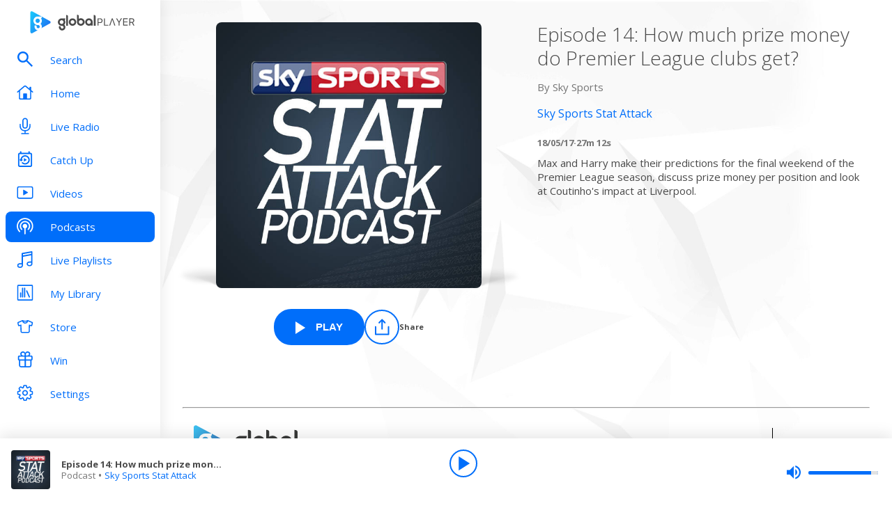

--- FILE ---
content_type: text/css; charset=UTF-8
request_url: https://www.globalplayer.com/_next/static/css/be6e00f955168370.css
body_size: 442
content:
.style_playButton__l5oo6{display:flex;align-items:center;min-width:130px;min-height:44px;margin:0;padding:9px 20px}.style_icon__1Jfbf{width:30px;height:30px}@media screen and (min-width:321px){.style_equaliser__eIUqx{margin-top:-4px}}@media screen and (min-width:767px){.style_equaliser__eIUqx{margin-top:-15px}}.style_playButtonText__E_pMt{font-size:15px;line-height:30px;padding-left:8px}.style_link__7WBXv{display:block;margin-bottom:25px}

--- FILE ---
content_type: application/javascript; charset=UTF-8
request_url: https://www.globalplayer.com/_next/static/chunks/pages/index-1d027a9f6721516b.js
body_size: 2427
content:
(self.webpackChunk_N_E=self.webpackChunk_N_E||[]).push([[3332],{16760:(e,t,n)=>{(window.__NEXT_P=window.__NEXT_P||[]).push(["/",function(){return n(75668)}])},25504:e=>{e.exports={page:"home_page__ZjqgC",headerBlock:"home_headerBlock__lczHH",gradient:"home_gradient__ixsY5",logo:"home_logo___b_oc",logoContainer:"home_logoContainer__iROPF",loadingWheel:"home_loadingWheel__gq5Kx"}},27212:(e,t,n)=>{"use strict";n.d(t,{N:()=>x});var o=n(37876),r=n(14232),s=n(5048),l=n(91200),i=n(50181),a=n(3866),d=n(7990),u=n(39751);class c extends r.Component{getSnapshotBeforeUpdate(e){let t=this.props.childRef.current;if(t&&e.isPresent&&!this.props.isPresent){let e=t.offsetParent,n=(0,d.s)(e)&&e.offsetWidth||0,o=this.props.sizeRef.current;o.height=t.offsetHeight||0,o.width=t.offsetWidth||0,o.top=t.offsetTop,o.left=t.offsetLeft,o.right=n-o.width-o.left}return null}componentDidUpdate(){}render(){return this.props.children}}function h({children:e,isPresent:t,anchorX:n,root:s}){let l=(0,r.useId)(),i=(0,r.useRef)(null),a=(0,r.useRef)({width:0,height:0,top:0,left:0,right:0}),{nonce:d}=(0,r.useContext)(u.Q);return(0,r.useInsertionEffect)(()=>{let{width:e,height:o,top:r,left:u,right:c}=a.current;if(t||!i.current||!e||!o)return;let h="left"===n?`left: ${u}`:`right: ${c}`;i.current.dataset.motionPopId=l;let p=document.createElement("style");d&&(p.nonce=d);let f=s??document.head;return f.appendChild(p),p.sheet&&p.sheet.insertRule(`
          [data-motion-pop-id="${l}"] {
            position: absolute !important;
            width: ${e}px !important;
            height: ${o}px !important;
            ${h}px !important;
            top: ${r}px !important;
          }
        `),()=>{f.contains(p)&&f.removeChild(p)}},[t]),(0,o.jsx)(c,{isPresent:t,childRef:i,sizeRef:a,children:r.cloneElement(e,{ref:i})})}let p=({children:e,initial:t,isPresent:n,onExitComplete:s,custom:i,presenceAffectsLayout:d,mode:u,anchorX:c,root:p})=>{let m=(0,l.M)(f),g=(0,r.useId)(),_=!0,x=(0,r.useMemo)(()=>(_=!1,{id:g,initial:t,isPresent:n,custom:i,onExitComplete:e=>{for(let t of(m.set(e,!0),m.values()))if(!t)return;s&&s()},register:e=>(m.set(e,!1),()=>m.delete(e))}),[n,m,s]);return d&&_&&(x={...x}),(0,r.useMemo)(()=>{m.forEach((e,t)=>m.set(t,!1))},[n]),r.useEffect(()=>{n||m.size||!s||s()},[n]),"popLayout"===u&&(e=(0,o.jsx)(h,{isPresent:n,anchorX:c,root:p,children:e})),(0,o.jsx)(a.t.Provider,{value:x,children:e})};function f(){return new Map}var m=n(83885);let g=e=>e.key||"";function _(e){let t=[];return r.Children.forEach(e,e=>{(0,r.isValidElement)(e)&&t.push(e)}),t}let x=({children:e,custom:t,initial:n=!0,onExitComplete:a,presenceAffectsLayout:d=!0,mode:u="sync",propagate:c=!1,anchorX:h="left",root:f})=>{let[x,y]=(0,m.xQ)(c),j=(0,r.useMemo)(()=>_(e),[e]),w=c&&!x?[]:j.map(g),E=(0,r.useRef)(!0),P=(0,r.useRef)(j),v=(0,l.M)(()=>new Map),[b,C]=(0,r.useState)(j),[R,N]=(0,r.useState)(j);(0,i.E)(()=>{E.current=!1,P.current=j;for(let e=0;e<R.length;e++){let t=g(R[e]);w.includes(t)?v.delete(t):!0!==v.get(t)&&v.set(t,!1)}},[R,w.length,w.join("-")]);let G=[];if(j!==b){let e=[...j];for(let t=0;t<R.length;t++){let n=R[t],o=g(n);w.includes(o)||(e.splice(t,0,n),G.push(n))}return"wait"===u&&G.length&&(e=G),N(_(e)),C(j),null}let{forceRender:S}=(0,r.useContext)(s.L);return(0,o.jsx)(o.Fragment,{children:R.map(e=>{let r=g(e),s=(!c||!!x)&&(j===R||w.includes(r));return(0,o.jsx)(p,{isPresent:s,initial:(!E.current||!!n)&&void 0,custom:t,presenceAffectsLayout:d,mode:u,root:f,onExitComplete:s?void 0:()=>{if(!v.has(r))return;v.set(r,!0);let e=!0;v.forEach(t=>{t||(e=!1)}),e&&(S?.(),N(P.current),c&&y?.(),a&&a())},anchorX:h,children:e},r)})})}},72536:(e,t,n)=>{"use strict";n.d(t,{A:()=>r});var o=n(37876);let r=e=>{let{data:t}=e;return(0,o.jsx)("script",{type:"application/ld+json",dangerouslySetInnerHTML:{__html:JSON.stringify(t)}})}},75668:(e,t,n)=>{"use strict";n.r(t),n.d(t,{__N_SSP:()=>f,default:()=>m});var o=n(37876),r=n(28028),s=n(81346),l=n(72536),i=n(92218),a=n(42158),d=n(80245),u=n(63554),c=n(6588),h=n(25504),p=n.n(h),f=!0;let m=e=>{let{feature:t}=e,n=(0,s.u)(a.g.home_hub_personalisation),h=d.A.home(),{feature:f}=(0,s.iT)("home-hub",n,t),m={"@context":"http://schema.org","@type":"ItemList",name:"Home",url:"".concat(c.A.openGraph.url).concat(h.as)};return(0,o.jsxs)(o.Fragment,{children:[(0,o.jsx)(i.A,{title:"Global Player | Radio, Podcasts, Playlists and Videos",description:"Enjoy all of Global’s radio brands, award-winning podcasts, exclusive videos and expertly-curated playlists, all in one place. Just sign in and enjoy!",canonical:"".concat(c.A.openGraph.url).concat(h.as),openGraph:{title:"Global Player | Radio, Podcasts, Playlists and Videos",description:"Enjoy all of Global’s radio brands, award-winning podcasts, exclusive videos and expertly-curated playlists, all in one place. Just sign in and enjoy!",url:"".concat(c.A.openGraph.url).concat(h.as)}}),(0,o.jsx)("div",{"data-testid":"home-hub",children:(0,o.jsx)(u.N,{withBackground:!1,className:p().page,children:(0,o.jsx)(r.iS,{children:(0,o.jsx)(r.Gh,{feature:f,featureSlug:"home-hub"})})})}),(0,o.jsx)(l.A,{data:m})]})}}},e=>{e.O(0,[5024,9357,8794,8028,636,6593,8792],()=>e(e.s=16760)),_N_E=e.O()}]);

--- FILE ---
content_type: application/javascript; charset=UTF-8
request_url: https://www.globalplayer.com/_next/static/chunks/1266-0728a152d74989bb.js
body_size: 3675
content:
(self.webpackChunk_N_E=self.webpackChunk_N_E||[]).push([[1266],{11796:e=>{e.exports={settings:"settings_settings__pOwex",panel:"settings_panel__dUKly",title:"settings_title__IZj6b",subtitle:"settings_subtitle___sXGY",description:"settings_description__ryuV9",main:"settings_main__hYN09",name:"settings_name__gYgj6",email:"settings_email__coP5R",text:"settings_text__pvwRo",links:"settings_links__ztdmB",editProfile:"settings_editProfile__dGn_z",linkConfirmation:"settings_linkConfirmation__0ilg8",linkDevice:"settings_linkDevice__PSliD",link:"settings_link__9fu0z",settingContainer:"settings_settingContainer__wstuK",chevron:"settings_chevron__OXyUF",hoverState:"settings_hoverState__J1HHX",footer:"settings_footer__uJxql",settingsContainer:"settings_settingsContainer__cq8_2",settingTitle:"settings_settingTitle__A3GKe"}},27663:(e,t,s)=>{"use strict";s.d(t,{A:()=>y});var n=s(37876),a=s(86914),i=s(65894),l=s(85888),r=s(48230),o=s.n(r),c=s(67028),_=s.n(c);let d=e=>{let{directionLeft:t=!0,longArrow:s=!0,navLinkClassname:r="",href:c,onBack:d,children:g}=e;return(0,n.jsx)(o(),{"data-testid":"backforwardlink",href:c||"#",onClick:e=>{!c&&d&&(e.preventDefault(),d())},className:(0,i.t4)([_().backForwardLink,t?"":_().arrowDirectionReverse,_()[r]]),children:(0,n.jsxs)(n.Fragment,{children:[(0,n.jsx)(l.A,{icon:t?s?a.A.ArrowLeft:a.A.ChevronLeft:s?a.A.ArrowRight:a.A.ChevronRight}),(0,n.jsx)("div",{className:_().children,children:g})]})})};var g=s(70319),h=s.n(g);let y=e=>{let{className:t,titlePositioning:s,title:r,text:o,children:c,showBackNav:_=!1,navDirectionLeft:g,navText:y,headerStyles:p,brand:m,longNavArrow:u=!0,linkHref:x,hasLogo:k=!1,navLinkClassname:v="",titleMargin:w="large",backAction:f,includesLogo:j=!1,...b}=e,N="none"===m?h().noBackground:h()[m];return(0,n.jsxs)("div",{className:(0,i.t4)([h().headerPanel,t,m&&N]),style:p,...b,children:[(0,n.jsx)("div",{className:(0,i.t4)([h().navTitle,"".concat(g?h().left:h().right)]),children:_&&(0,n.jsx)(d,{navLinkClassname:v,href:x,longArrow:u,directionLeft:g,onBack:f,children:y})}),(0,n.jsxs)("div",{className:(0,i.t4)([h().headerContainer,j?h().column:null]),children:[j&&(0,n.jsxs)("div",{className:h().logoContainer,children:[(0,n.jsx)(l.A,{icon:a.A.GlobalPlayerLogoStraplineWhite,className:h().globalPlayerLogo,alt:"Global Player logo"}),(0,n.jsx)(l.A,{icon:a.A.GlobalPlayerIconWhite,className:h().globalPlayerIcon,alt:"Global Player logo"})]}),r?(0,n.jsx)("h1",{className:(0,i.t4)([h().title,h()[w],s&&h()[s],k?h().hasLogo:""]),children:r}):null,o?(0,n.jsx)("p",{className:h().text,children:o}):null,c]})]})}},67028:e=>{e.exports={backForwardLink:"style_backForwardLink__HLj5I",videoPage:"style_videoPage__6LPoG",videoCatgoryPage:"style_videoCatgoryPage__dFEc3",children:"style_children__IuDQZ",arrowDirectionReverse:"style_arrowDirectionReverse__GL83f"}},70319:e=>{e.exports={headerPanel:"style_headerPanel__wXMGP",navTitle:"style_navTitle__Vh37r",title:"style_title__tTCzB",hasLogo:"style_hasLogo__uKaHZ",top:"style_top__xcu4p",large:"style_large__wMboo",medium:"style_medium__5i4K2",small:"style_small__WD9Nw",none:"style_none__1opSW",headerContainer:"style_headerContainer__i_GD5",column:"style_column__hmPWx",logoContainer:"style_logoContainer__3YVNk",globalPlayerLogo:"style_globalPlayerLogo__dLb_t",globalPlayerIcon:"style_globalPlayerIcon__JvvR_",left:"style_left__FVB7s",right:"style_right__i2toy",text:"style_text__CWaW1",button:"style_button__qHwtD",login:"style_login__8XmSX",noBackground:"style_noBackground__euvHL",capital:"style_capital__1uvoF","capital-chill":"style_capital-chill__jIvpD","capital-xtra":"style_capital-xtra__t0yH8","classic-fm":"style_classic-fm__lerCF",gold:"style_gold__qRzdE",heart:"style_heart__C0Yrt",lbc:"style_lbc__ehfGn","radio-x":"style_radio-x__QBIQg","radio-x-classic-rock":"style_radio-x-classic-rock__p9I5p",smooth:"style_smooth__x2X1J",wsqk:"style_wsqk__vuwtG"}},91266:(e,t,s)=>{"use strict";s.r(t),s.d(t,{SignInButtons:()=>I,__N_SSP:()=>S,default:()=>D});var n=s(37876),a=s(14232),i=s(48230),l=s.n(i),r=s(89099),o=s.n(r),c=s(81346),_=s(92218),d=s(42158),g=s(80245),h=s(78886),y=s(5120),p=s(85888),m=s(27663),u=s(31533),x=s(63554),k=s(86914),v=s(34557),w=s(47753),f=s(6588),j=s(56388),b=s(11796),N=s.n(b);let A=e=>{let{provider:t,displayName:s}=e;return(0,n.jsx)(l(),{href:g.A.alexaAccountLinkingLanding().as,children:(0,n.jsx)("span",{className:N().linkDevice,"data-testid":"settings-link-".concat(t),children:"Link with ".concat(s," (link now)")})})},P=e=>{let{provider:t,displayName:s}=e;return(0,n.jsx)("p",{className:N().linkConfirmation,"data-testid":"settings-device-linked-confirmation-".concat(t),children:"Link with ".concat(s," (linked)")})},C=()=>{let{isLoggedIn:e}=(0,c.As)(),[t,s]=(0,a.useState)([]),i=(0,c.u)(d.g.linked_devices_status);return(0,a.useEffect)(()=>{let t=async()=>{try{let e=await (0,h.iJ)();s(e)}catch(e){w.A.error(e)}};e&&t()},[e]),(0,n.jsx)(n.Fragment,{children:t.map((e,t)=>{let{provider:s,isLinked:a,displayName:l}=e;return a&&i?(0,n.jsx)(P,{provider:s,displayName:l},"".concat(s,"-").concat(t)):(0,n.jsx)(A,{provider:s,displayName:l},"".concat(s,"-").concat(t))})})},L=()=>{let{user:e}=(0,c.As)();return(0,n.jsxs)("div",{children:[(0,n.jsxs)("p",{className:N().name,children:[e.firstName||"-"," ",e.lastName]}),(0,n.jsx)("p",{className:N().email,children:e.email||"-"}),(0,n.jsxs)("div",{className:N().links,children:[(0,n.jsx)(l(),{href:g.A.settingsEditProfile().as,children:(0,n.jsx)("span",{className:N().editProfile,"data-testid":"settings-edit-profile",children:"View & Edit Profile"})}),(0,n.jsx)(C,{})]})]})};var S=!0;let I=()=>(0,n.jsx)(u.A,{onSignIn:()=>{o().push(g.A.signIn().as)},onSignUp:()=>{o().push(g.A.signUp().as)},orientation:"horizontal",buttonLevel:"on"}),D=(0,r.withRouter)(e=>{let{router:t}=e,{isLoggedIn:s,logout:i,showResetPasswordModal:r}=(0,c.As)(),{query:o}=t;(0,a.useEffect)(()=>{(0,j.MH)({trackingTitle:"settings"});let{dataLayer:e,zE:t}=window;return window.WaitForIt.wait_for(["dataLayer_ready"],()=>{void 0!==e&&void 0===t&&e.push({event:"zendesk_gtm_fire"})},1e4),window.WaitForIt.wait_for(["zendesk_ready"],()=>{void 0!==t&&(t("webWidget","show"),t("webWidget:on","close",function(){0!==window.location.pathname.indexOf("/settings")&&t("webWidget","hide")}))},1e4),()=>{try{if(void 0!==t){let e=t("webWidget:get","display");"launcher"===e&&t("webWidget","hide")}}catch(e){w.A.warn(e)}}},[]),(0,a.useEffect)(()=>{var e;(null==(e=o.pwrt)?void 0:e.length)>1&&r(o.pwrt)},[o.pwrt]);let d=async e=>{e.preventDefault(),window._sp_&&window._sp_.loadPrivacyManagerModal(v.A.SOURCEPOINT_PRIVACY_MANAGER_ID)},h=g.A.settingsLP();return(0,n.jsxs)(n.Fragment,{children:[(0,n.jsx)(_.A,{canonical:"".concat(f.A.openGraph.url).concat(h.as),title:"Settings"}),(0,n.jsxs)("div",{id:"main-content",className:N().settings,"data-testid":"settings-page",children:[(0,n.jsx)(m.A,{className:N().main,title:"Settings",text:s?"":(0,n.jsxs)(n.Fragment,{children:[(0,n.jsx)("b",{children:"Sign In"})," or ",(0,n.jsx)("b",{children:"Sign Up"})," to create your library ",(0,n.jsx)("br",{}),"and add your favourite shows"]}),children:s?(0,n.jsx)(L,{}):(0,n.jsx)(I,{})}),(0,n.jsxs)(x.N,{withBackground:!1,children:[s&&(0,n.jsxs)("div",{className:N().panel,children:[(0,n.jsx)("h2",{className:N().title,children:"Playback Settings"}),(0,n.jsx)("div",{children:(0,n.jsxs)(l(),{className:N().link,...g.A.settingsAutoplay(),"data-testid":"settings__panel__link",children:["Autoplay",(0,n.jsx)(p.A,{className:N().chevron,icon:k.A.ChevronRight})]})})]}),(0,n.jsxs)("div",{className:N().panel,children:[(0,n.jsx)("h2",{className:N().title,children:"About"}),(0,n.jsxs)("div",{children:[(0,n.jsx)("a",{className:N().link,"data-testid":"settings__panel__link",href:"https://global.com/radio/ways-to-listen/",rel:"noreferrer",target:"_blank",children:"Ways To Listen"}),(0,n.jsx)("a",{className:N().link,"data-testid":"settings__panel__link",href:"https://global.com/privacy-policy/",rel:"noreferrer",target:"_blank",children:"Privacy Statement"}),(0,n.jsx)("a",{className:N().link,"data-testid":"settings__panel__link",href:"https://global.com/cookies/",rel:"noreferrer",target:"_blank",children:"Cookies"}),(0,n.jsx)("a",{className:N().link,"data-testid":"settings__panel__link",href:"https://global.com/termsofuse/",rel:"noreferrer",target:"_blank",children:"Terms of Use"}),(0,n.jsx)("a",{className:N().link,href:"https://global.com/legal/",rel:"noreferrer",target:"_blank",children:"Legal"}),v.A.SOURCEPOINT_ENABLED?(0,n.jsx)("button",{className:N().link,"data-testid":"settings__panel__link",id:"settings__panel__link__privacy_manager",onClick:d,children:"Privacy Manager"}):null]})]}),s?(0,n.jsx)("div",{style:{width:"100%",textAlign:"center"},children:(0,n.jsx)(y.$,{onClick:()=>i(),variant:"secondary",children:"Sign Out"})}):null]})]})]})})},92218:(e,t,s)=>{"use strict";s.d(t,{A:()=>c});var n=s(37876),a=s(14232),i=s(62867),l=s(34048),r=s(39437),o=s(81346);let c=e=>{var t,s;let{title:c,..._}=e,{NowPlayingByStation:d}=(0,o.Me)(),g=(0,a.useContext)(r.T),h=g.playlist[g.currentPlayingIndex],y=h?d.get("radio"===h.itemType?null==(t=h.heraldId)?void 0:t.toString():null==(s=h.id)?void 0:s.toString()):new l.ZT,p=c,m=h?h.itemType:null,u=h&&h.subtitle?"on ".concat(h.subtitle):"";if(y)switch(m){case"playlist":case"radio":switch(y.now_playing.type){case"playlist":case"show":p="".concat(y.now_playing.name," ").concat(u);break;case"track":p="".concat(y.now_playing.title," by ").concat(y.now_playing.artist," | ").concat("radio"===m?"".concat(y.current_show.name," ").concat(u):c," ")}break;case"podcast":p="".concat(h.title," | ").concat(h.subtitle);break;case"catchup":p="".concat(h.title," | ").concat(c)}return(0,n.jsx)(i.bV,{title:g.isPlaying?p:c,..._})}}}]);

--- FILE ---
content_type: application/javascript; charset=UTF-8
request_url: https://www.globalplayer.com/_next/static/chunks/pages/videos-e73e635ece584ba3.js
body_size: 2289
content:
(self.webpackChunk_N_E=self.webpackChunk_N_E||[]).push([[928],{8837:(e,t,s)=>{"use strict";s.r(t),s.d(t,{__N_SSP:()=>h,default:()=>f});var n=s(37876),r=s(28028),i=s(81346),l=s(72536),o=s(92218),a=s(80245),c=s(63554),u=s(6588),d=s(56509),p=s.n(d),h=!0;let f=e=>{let{feature:t}=e,{feature:s}=(0,i.iT)("videos",!0,t),d=a.A.videos(),h={"@context":"http://schema.org","@type":"ItemList",name:"Videos",url:"".concat(u.A.openGraph.url).concat(d.as)};return(0,n.jsxs)(n.Fragment,{children:[(0,n.jsx)(o.A,{title:"Latest Videos | Watch on Global Player",description:"Access all the latest news, music and lifestyle videos. Includes the biggest interviews and clips exclusive to Global Player.",canonical:"".concat(u.A.openGraph.url).concat(d.as),openGraph:{title:"Latest Videos | Watch on Global Player",description:"Access all the latest news, music and lifestyle videos. Includes the biggest interviews and clips exclusive to Global Player.",url:"".concat(u.A.openGraph.url).concat(d.as)}}),(0,n.jsx)(c.N,{withBackground:!0,className:p().page,"data-testid":"videos-page",children:(0,n.jsxs)(r.iS,{children:[(0,n.jsx)(r.SQ,{title:s?s.title:null}),(0,n.jsx)(r.Gh,{feature:s,featureSlug:"videos"})]})}),(0,n.jsx)(l.A,{data:h})]})}},17315:(e,t,s)=>{(window.__NEXT_P=window.__NEXT_P||[]).push(["/videos",function(){return s(8837)}])},27212:(e,t,s)=>{"use strict";s.d(t,{N:()=>v});var n=s(37876),r=s(14232),i=s(5048),l=s(91200),o=s(50181),a=s(3866),c=s(7990),u=s(39751);class d extends r.Component{getSnapshotBeforeUpdate(e){let t=this.props.childRef.current;if(t&&e.isPresent&&!this.props.isPresent){let e=t.offsetParent,s=(0,c.s)(e)&&e.offsetWidth||0,n=this.props.sizeRef.current;n.height=t.offsetHeight||0,n.width=t.offsetWidth||0,n.top=t.offsetTop,n.left=t.offsetLeft,n.right=s-n.width-n.left}return null}componentDidUpdate(){}render(){return this.props.children}}function p({children:e,isPresent:t,anchorX:s,root:i}){let l=(0,r.useId)(),o=(0,r.useRef)(null),a=(0,r.useRef)({width:0,height:0,top:0,left:0,right:0}),{nonce:c}=(0,r.useContext)(u.Q);return(0,r.useInsertionEffect)(()=>{let{width:e,height:n,top:r,left:u,right:d}=a.current;if(t||!o.current||!e||!n)return;let p="left"===s?`left: ${u}`:`right: ${d}`;o.current.dataset.motionPopId=l;let h=document.createElement("style");c&&(h.nonce=c);let f=i??document.head;return f.appendChild(h),h.sheet&&h.sheet.insertRule(`
          [data-motion-pop-id="${l}"] {
            position: absolute !important;
            width: ${e}px !important;
            height: ${n}px !important;
            ${p}px !important;
            top: ${r}px !important;
          }
        `),()=>{f.contains(h)&&f.removeChild(h)}},[t]),(0,n.jsx)(d,{isPresent:t,childRef:o,sizeRef:a,children:r.cloneElement(e,{ref:o})})}let h=({children:e,initial:t,isPresent:s,onExitComplete:i,custom:o,presenceAffectsLayout:c,mode:u,anchorX:d,root:h})=>{let m=(0,l.M)(f),g=(0,r.useId)(),x=!0,v=(0,r.useMemo)(()=>(x=!1,{id:g,initial:t,isPresent:s,custom:o,onExitComplete:e=>{for(let t of(m.set(e,!0),m.values()))if(!t)return;i&&i()},register:e=>(m.set(e,!1),()=>m.delete(e))}),[s,m,i]);return c&&x&&(v={...v}),(0,r.useMemo)(()=>{m.forEach((e,t)=>m.set(t,!1))},[s]),r.useEffect(()=>{s||m.size||!i||i()},[s]),"popLayout"===u&&(e=(0,n.jsx)(p,{isPresent:s,anchorX:d,root:h,children:e})),(0,n.jsx)(a.t.Provider,{value:v,children:e})};function f(){return new Map}var m=s(83885);let g=e=>e.key||"";function x(e){let t=[];return r.Children.forEach(e,e=>{(0,r.isValidElement)(e)&&t.push(e)}),t}let v=({children:e,custom:t,initial:s=!0,onExitComplete:a,presenceAffectsLayout:c=!0,mode:u="sync",propagate:d=!1,anchorX:p="left",root:f})=>{let[v,_]=(0,m.xQ)(d),w=(0,r.useMemo)(()=>x(e),[e]),E=d&&!v?[]:w.map(g),j=(0,r.useRef)(!0),y=(0,r.useRef)(w),P=(0,l.M)(()=>new Map),[A,C]=(0,r.useState)(w),[N,S]=(0,r.useState)(w);(0,o.E)(()=>{j.current=!1,y.current=w;for(let e=0;e<N.length;e++){let t=g(N[e]);E.includes(t)?P.delete(t):!0!==P.get(t)&&P.set(t,!1)}},[N,E.length,E.join("-")]);let b=[];if(w!==A){let e=[...w];for(let t=0;t<N.length;t++){let s=N[t],n=g(s);E.includes(n)||(e.splice(t,0,s),b.push(s))}return"wait"===u&&b.length&&(e=b),S(x(e)),C(w),null}let{forceRender:G}=(0,r.useContext)(i.L);return(0,n.jsx)(n.Fragment,{children:N.map(e=>{let r=g(e),i=(!d||!!v)&&(w===N||E.includes(r));return(0,n.jsx)(h,{isPresent:i,initial:(!j.current||!!s)&&void 0,custom:t,presenceAffectsLayout:c,mode:u,root:f,onExitComplete:i?void 0:()=>{if(!P.has(r))return;P.set(r,!0);let e=!0;P.forEach(t=>{t||(e=!1)}),e&&(G?.(),S(y.current),d&&_?.(),a&&a())},anchorX:p,children:e},r)})})}},56509:e=>{e.exports={page:"videos_page__Td0Bk"}},72536:(e,t,s)=>{"use strict";s.d(t,{A:()=>r});var n=s(37876);let r=e=>{let{data:t}=e;return(0,n.jsx)("script",{type:"application/ld+json",dangerouslySetInnerHTML:{__html:JSON.stringify(t)}})}}},e=>{e.O(0,[5024,9357,8794,8028,636,6593,8792],()=>e(e.s=17315)),_N_E=e.O()}]);

--- FILE ---
content_type: application/javascript; charset=UTF-8
request_url: https://www.globalplayer.com/_next/static/chunks/pages/playlists-d752d1b58619a42e.js
body_size: 2376
content:
(self.webpackChunk_N_E=self.webpackChunk_N_E||[]).push([[6437],{592:(e,t,s)=>{"use strict";s.r(t),s.d(t,{__N_SSP:()=>m,default:()=>y});var r=s(37876),l=s(14232),n=s(28028),i=s(81346),o=s(72536),a=s(92218),u=s(80245),c=s(63554),p=s(6588),h=s(56388),d=s(20824),f=s.n(d),m=!0;let y=e=>{let{feature:t}=e,{feature:s}=(0,i.iT)("playlists",!0,t),d=u.A.playlists(),m={"@context":"http://schema.org","@type":"ItemList",name:"Playlists",url:"".concat(p.A.openGraph.url).concat(d.as)};return(0,l.useEffect)(()=>{(0,h.MH)({trackingTitle:"Playlists"})},[]),(0,r.jsxs)(r.Fragment,{children:[(0,r.jsx)(a.A,{title:"Playlists | Listen on Global Player",description:"Access a variety of free music playlists to suit your mood. From latest chart releases and gym workouts to focus and relaxation - there's a playlist here for every you.",canonical:"".concat(p.A.openGraph.url).concat(d.as),openGraph:{title:"Playlists | Listen on Global Player",description:"Access a variety of free music playlists to suit your mood. From latest chart releases and gym workouts to focus and relaxation - there's a playlist here for every you.",url:"".concat(p.A.openGraph.url).concat(d.as)}}),(0,r.jsx)(c.N,{withBackground:!1,className:f().page,"data-testid":"playlists-page",children:(0,r.jsxs)(n.iS,{children:[(0,r.jsx)(n.SQ,{title:"Live Playlists"}),(0,r.jsx)(n.Gh,{feature:s,featureSlug:"playlists"})]})}),(0,r.jsx)(o.A,{data:m})]})}},20824:e=>{e.exports={page:"playlists_page__U_M2W",header:"playlists_header__k2GVO",title:"playlists_title__WeuT2"}},27212:(e,t,s)=>{"use strict";s.d(t,{N:()=>x});var r=s(37876),l=s(14232),n=s(5048),i=s(91200),o=s(50181),a=s(3866),u=s(7990),c=s(39751);class p extends l.Component{getSnapshotBeforeUpdate(e){let t=this.props.childRef.current;if(t&&e.isPresent&&!this.props.isPresent){let e=t.offsetParent,s=(0,u.s)(e)&&e.offsetWidth||0,r=this.props.sizeRef.current;r.height=t.offsetHeight||0,r.width=t.offsetWidth||0,r.top=t.offsetTop,r.left=t.offsetLeft,r.right=s-r.width-r.left}return null}componentDidUpdate(){}render(){return this.props.children}}function h({children:e,isPresent:t,anchorX:s,root:n}){let i=(0,l.useId)(),o=(0,l.useRef)(null),a=(0,l.useRef)({width:0,height:0,top:0,left:0,right:0}),{nonce:u}=(0,l.useContext)(c.Q);return(0,l.useInsertionEffect)(()=>{let{width:e,height:r,top:l,left:c,right:p}=a.current;if(t||!o.current||!e||!r)return;let h="left"===s?`left: ${c}`:`right: ${p}`;o.current.dataset.motionPopId=i;let d=document.createElement("style");u&&(d.nonce=u);let f=n??document.head;return f.appendChild(d),d.sheet&&d.sheet.insertRule(`
          [data-motion-pop-id="${i}"] {
            position: absolute !important;
            width: ${e}px !important;
            height: ${r}px !important;
            ${h}px !important;
            top: ${l}px !important;
          }
        `),()=>{f.contains(d)&&f.removeChild(d)}},[t]),(0,r.jsx)(p,{isPresent:t,childRef:o,sizeRef:a,children:l.cloneElement(e,{ref:o})})}let d=({children:e,initial:t,isPresent:s,onExitComplete:n,custom:o,presenceAffectsLayout:u,mode:c,anchorX:p,root:d})=>{let m=(0,i.M)(f),y=(0,l.useId)(),g=!0,x=(0,l.useMemo)(()=>(g=!1,{id:y,initial:t,isPresent:s,custom:o,onExitComplete:e=>{for(let t of(m.set(e,!0),m.values()))if(!t)return;n&&n()},register:e=>(m.set(e,!1),()=>m.delete(e))}),[s,m,n]);return u&&g&&(x={...x}),(0,l.useMemo)(()=>{m.forEach((e,t)=>m.set(t,!1))},[s]),l.useEffect(()=>{s||m.size||!n||n()},[s]),"popLayout"===c&&(e=(0,r.jsx)(h,{isPresent:s,anchorX:p,root:d,children:e})),(0,r.jsx)(a.t.Provider,{value:x,children:e})};function f(){return new Map}var m=s(83885);let y=e=>e.key||"";function g(e){let t=[];return l.Children.forEach(e,e=>{(0,l.isValidElement)(e)&&t.push(e)}),t}let x=({children:e,custom:t,initial:s=!0,onExitComplete:a,presenceAffectsLayout:u=!0,mode:c="sync",propagate:p=!1,anchorX:h="left",root:f})=>{let[x,_]=(0,m.xQ)(p),P=(0,l.useMemo)(()=>g(e),[e]),E=p&&!x?[]:P.map(y),w=(0,l.useRef)(!0),j=(0,l.useRef)(P),v=(0,i.M)(()=>new Map),[k,A]=(0,l.useState)(P),[C,M]=(0,l.useState)(P);(0,o.E)(()=>{w.current=!1,j.current=P;for(let e=0;e<C.length;e++){let t=y(C[e]);E.includes(t)?v.delete(t):!0!==v.get(t)&&v.set(t,!1)}},[C,E.length,E.join("-")]);let N=[];if(P!==k){let e=[...P];for(let t=0;t<C.length;t++){let s=C[t],r=y(s);E.includes(r)||(e.splice(t,0,s),N.push(s))}return"wait"===c&&N.length&&(e=N),M(g(e)),A(P),null}let{forceRender:S}=(0,l.useContext)(n.L);return(0,r.jsx)(r.Fragment,{children:C.map(e=>{let l=y(e),n=(!p||!!x)&&(P===C||E.includes(l));return(0,r.jsx)(d,{isPresent:n,initial:(!w.current||!!s)&&void 0,custom:t,presenceAffectsLayout:u,mode:c,root:f,onExitComplete:n?void 0:()=>{if(!v.has(l))return;v.set(l,!0);let e=!0;v.forEach(t=>{t||(e=!1)}),e&&(S?.(),M(j.current),p&&_?.(),a&&a())},anchorX:h,children:e},l)})})}},63017:(e,t,s)=>{(window.__NEXT_P=window.__NEXT_P||[]).push(["/playlists",function(){return s(592)}])},72536:(e,t,s)=>{"use strict";s.d(t,{A:()=>l});var r=s(37876);let l=e=>{let{data:t}=e;return(0,r.jsx)("script",{type:"application/ld+json",dangerouslySetInnerHTML:{__html:JSON.stringify(t)}})}}},e=>{e.O(0,[5024,9357,8794,8028,636,6593,8792],()=>e(e.s=63017)),_N_E=e.O()}]);

--- FILE ---
content_type: application/javascript; charset=UTF-8
request_url: https://www.globalplayer.com/_next/static/yM0jNOokeAol_8q5v2Xi-/_buildManifest.js
body_size: 2223
content:
self.__BUILD_MANIFEST=function(s,a,c,t,e,i,n,d,l,p,o,g,b,f,u,k,m,r){return{__rewrites:{afterFiles:[],beforeFiles:[],fallback:[]},__routerFilterStatic:{numItems:0,errorRate:1e-4,numBits:0,numHashes:o,bitArray:[]},__routerFilterDynamic:{numItems:n,errorRate:1e-4,numBits:n,numHashes:o,bitArray:[]},"/":[s,c,a,t,e,g,"static/chunks/pages/index-1d027a9f6721516b.js"],"/404":[d,"static/chunks/pages/404-12a0c07cc80ab45e.js"],"/_error":[d,"static/chunks/pages/_error-72e9f7d630451e0c.js"],"/account-linking/allow":["static/css/a85890dc82268889.css","static/chunks/pages/account-linking/allow-fcce0e88b2d04f71.js"],"/account-linking/amazon/incentives-info":["static/css/549c30c1a329c12b.css","static/chunks/pages/account-linking/amazon/incentives-info-538b6124b6be3924.js"],"/account-linking/amazon/skill-enablement":[b,"static/chunks/pages/account-linking/amazon/skill-enablement-b5eec5f94d42ebba.js"],"/account-linking/amazon/skill-enablement/failed":["static/css/793f83bbc3f2c798.css","static/chunks/pages/account-linking/amazon/skill-enablement/failed-bcd96296176b0414.js"],"/account-linking/amazon/skill-enablement/success":["static/css/79aee587ebb6bde9.css","static/chunks/pages/account-linking/amazon/skill-enablement/success-d2cb5a47dbe7770d.js"],"/account-linking/amazon/skill-linking":[b,"static/chunks/pages/account-linking/amazon/skill-linking-2aa709e3e281053c.js"],"/account-linking/error":[d,"static/chunks/pages/account-linking/error-3cc9e10fda84a495.js"],"/account-linking/proxy":["static/chunks/pages/account-linking/proxy-c30c14173116fc3c.js"],"/account-linking/signin":["static/css/32a41abb2b5203df.css","static/chunks/pages/account-linking/signin-36b11d1a80e6b640.js"],"/ads.txt":["static/chunks/pages/ads.txt-ed7ac5460925cd62.js"],"/app-ads.txt":["static/chunks/pages/app-ads.txt-f331e2203f85393d.js"],"/catchup/[brand]/[station]":[s,c,f,"static/css/c6ab8549171efbc5.css","static/chunks/pages/catchup/[brand]/[station]-a003d6ffd9b34ef3.js"],"/catchup/[brand]/[station]/episodes/[id]":[a,"static/css/f9d2680a037827e6.css","static/chunks/pages/catchup/[brand]/[station]/episodes/[id]-69a6c79125eead09.js"],"/catchup/[brand]/[station]/[id]":[a,"static/css/2abbb2c92f94fffd.css","static/chunks/pages/catchup/[brand]/[station]/[id]-5e73c6ab17b94690.js"],"/collections/[id]":["static/css/1d6874849cf3e77f.css","static/chunks/pages/collections/[id]-e481d99418a01440.js"],"/forgot-password":[s,l,u,"static/chunks/pages/forgot-password-0f65404eb5b3c4aa.js"],"/jinglebellball":["static/css/8d1e724fcadd6033.css","static/chunks/pages/jinglebellball-b482a72bc235dda9.js"],"/lists/[id]":["static/css/5a34f668bde7120f.css","static/chunks/pages/lists/[id]-fe845e3caa347bec.js"],"/live/[brand]/[station]":[s,c,"static/chunks/65-f4c19d54b65a30d3.js",k,m,f,"static/css/bd1c6509508c337c.css","static/chunks/pages/live/[brand]/[station]-201c5768f539b6f8.js"],"/my-library/[type]":[i,"static/css/4106057a26589c14.css","static/chunks/pages/my-library/[type]-85eb7eb665700a02.js"],"/pair":["static/css/ae7cedf29c26f597.css","static/chunks/pages/pair-9224e16ee159c8f9.js"],"/playlists":[s,c,a,t,e,"static/css/b70f41a9d415f539.css","static/chunks/pages/playlists-d752d1b58619a42e.js"],"/playlists/[id]":[k,m,"static/css/eac68f1b30d9b8f8.css","static/chunks/pages/playlists/[id]-0103e5a9b6b0d414.js"],"/podcasts":[s,c,a,t,e,"static/css/cfca0ab898f1b033.css","static/chunks/pages/podcasts-8cd5746d5de1b166.js"],"/podcasts/episodes/[id]":[a,"static/css/be6e00f955168370.css","static/chunks/pages/podcasts/episodes/[id]-1be26db12946aec8.js"],"/podcasts/[id]":[s,c,a,t,e,"static/css/b59bf45aaad09097.css","static/chunks/pages/podcasts/[id]-8aabc2742bf5ab5b.js"],"/search":[s,c,"static/chunks/5085-c4877abd9563de2e.js",a,t,e,"static/css/0c448790db1114cb.css","static/chunks/pages/search-72a6734df3826c94.js"],"/settings":[i,"static/css/7f81322de4963208.css","static/chunks/pages/settings-6bf5a618a174f76a.js"],"/settings/alexa-linking":["static/css/090af76b2d2d6fcd.css","static/chunks/pages/settings/alexa-linking-a8bbddd3a0890c7b.js"],"/settings/autoplay":["static/css/3aebd6751cc09e89.css","static/chunks/pages/settings/autoplay-4883ec2ca7bbd3b5.js"],"/settings/change-password":[i,r,"static/chunks/pages/settings/change-password-13ad0d248fd36cdf.js"],"/settings/delete-account":[i,"static/css/78918955f9ba3aa3.css","static/chunks/pages/settings/delete-account-2fc150687dbee7ac.js"],"/settings/edit-profile":[i,r,"static/chunks/pages/settings/edit-profile-d78283242d28fc7d.js"],"/settings/reset-password":[s,l,u,"static/chunks/pages/settings/reset-password-bda40ce550cbbb4b.js"],"/settings/weather":["static/css/5a299cf6198f3f06.css","static/chunks/pages/settings/weather-a71134c0b0cd925b.js"],"/signin":["static/css/963a47f4a77ad0c9.css","static/chunks/pages/signin-483421f61adf64cc.js"],"/signup":[s,l,"static/css/ea6821e86863de47.css","static/chunks/pages/signup-4b1122c9048be945.js"],"/sitemap.xml":["static/chunks/pages/sitemap.xml-be6b9f094964fb79.js"],"/sitemaps/sitemap_catchup.xml":["static/chunks/pages/sitemaps/sitemap_catchup.xml-ef528e81c08bcad4.js"],"/sitemaps/sitemap_playlists.xml":["static/chunks/pages/sitemaps/sitemap_playlists.xml-6694d383faf4b20e.js"],"/sitemaps/sitemap_radio.xml":["static/chunks/pages/sitemaps/sitemap_radio.xml-172437eea66ab396.js"],"/sitemaps/sitemap_static.xml":["static/chunks/pages/sitemaps/sitemap_static.xml-955f990010af19bf.js"],"/sitemaps/sitemap_video.xml":["static/chunks/pages/sitemaps/sitemap_video.xml-4efe869a24055227.js"],"/sitemaps/[range]/sitemap_podcasts.xml":["static/chunks/pages/sitemaps/[range]/sitemap_podcasts.xml-d531ab1d5febfdb2.js"],"/summertimeball":["static/css/7eecbcfdb56ef48e.css","static/chunks/pages/summertimeball-f5ab1cb5954abe46.js"],"/videos":[s,c,a,t,e,"static/css/50f32556b032cb69.css","static/chunks/pages/videos-e73e635ece584ba3.js"],"/videos/[id]":["static/css/45ff0bd1522c378b.css","static/chunks/pages/videos/[id]-18eadf631bb7d422.js"],"/[...slug]":[s,c,a,t,e,g,"static/chunks/pages/[...slug]-c60a2cbf0d1fbf2b.js"],sortedPages:["/","/404","/_app","/_error","/account-linking/allow","/account-linking/amazon/incentives-info","/account-linking/amazon/skill-enablement","/account-linking/amazon/skill-enablement/failed","/account-linking/amazon/skill-enablement/success","/account-linking/amazon/skill-linking","/account-linking/error","/account-linking/proxy","/account-linking/signin","/ads.txt","/app-ads.txt","/catchup/[brand]/[station]","/catchup/[brand]/[station]/episodes/[id]","/catchup/[brand]/[station]/[id]","/collections/[id]","/forgot-password","/jinglebellball","/lists/[id]","/live/[brand]/[station]","/my-library/[type]","/pair","/playlists","/playlists/[id]","/podcasts","/podcasts/episodes/[id]","/podcasts/[id]","/search","/settings","/settings/alexa-linking","/settings/autoplay","/settings/change-password","/settings/delete-account","/settings/edit-profile","/settings/reset-password","/settings/weather","/signin","/signup","/sitemap.xml","/sitemaps/sitemap_catchup.xml","/sitemaps/sitemap_playlists.xml","/sitemaps/sitemap_radio.xml","/sitemaps/sitemap_static.xml","/sitemaps/sitemap_video.xml","/sitemaps/[range]/sitemap_podcasts.xml","/summertimeball","/videos","/videos/[id]","/[...slug]"]}}("static/chunks/5024-b63b89ee9a002b95.js","static/css/eb3ca96924a5cce1.css","static/chunks/9357-a92e86c38dc27758.js","static/css/22e574cc76e4237a.css","static/chunks/8028-507b21d80c00bb89.js","static/chunks/1266-0728a152d74989bb.js",0,"static/css/65dabce4382d9bf2.css","static/chunks/9681-f2a3cea84b67d332.js",1e-4,NaN,"static/css/2c5eefeca6c25e66.css","static/css/c556703af9f25d67.css","static/chunks/874-ccf06e43ff91ca66.js","static/css/e7d2868b22fc611d.css","static/css/e23c8185b2a56a8a.css","static/chunks/5634-74ffe31571d42208.js","static/css/276f99c5e98592ce.css"),self.__BUILD_MANIFEST_CB&&self.__BUILD_MANIFEST_CB();

--- FILE ---
content_type: application/javascript; charset=UTF-8
request_url: https://www.globalplayer.com/_next/static/chunks/pages/podcasts/%5Bid%5D-8aabc2742bf5ab5b.js
body_size: 2906
content:
(self.webpackChunk_N_E=self.webpackChunk_N_E||[]).push([[6359],{27212:(e,t,n)=>{"use strict";n.d(t,{N:()=>x});var r=n(37876),i=n(14232),s=n(5048),o=n(91200),l=n(50181),a=n(3866),c=n(7990),d=n(39751);class u extends i.Component{getSnapshotBeforeUpdate(e){let t=this.props.childRef.current;if(t&&e.isPresent&&!this.props.isPresent){let e=t.offsetParent,n=(0,c.s)(e)&&e.offsetWidth||0,r=this.props.sizeRef.current;r.height=t.offsetHeight||0,r.width=t.offsetWidth||0,r.top=t.offsetTop,r.left=t.offsetLeft,r.right=n-r.width-r.left}return null}componentDidUpdate(){}render(){return this.props.children}}function p({children:e,isPresent:t,anchorX:n,root:s}){let o=(0,i.useId)(),l=(0,i.useRef)(null),a=(0,i.useRef)({width:0,height:0,top:0,left:0,right:0}),{nonce:c}=(0,i.useContext)(d.Q);return(0,i.useInsertionEffect)(()=>{let{width:e,height:r,top:i,left:d,right:u}=a.current;if(t||!l.current||!e||!r)return;let p="left"===n?`left: ${d}`:`right: ${u}`;l.current.dataset.motionPopId=o;let h=document.createElement("style");c&&(h.nonce=c);let f=s??document.head;return f.appendChild(h),h.sheet&&h.sheet.insertRule(`
          [data-motion-pop-id="${o}"] {
            position: absolute !important;
            width: ${e}px !important;
            height: ${r}px !important;
            ${p}px !important;
            top: ${i}px !important;
          }
        `),()=>{f.contains(h)&&f.removeChild(h)}},[t]),(0,r.jsx)(u,{isPresent:t,childRef:l,sizeRef:a,children:i.cloneElement(e,{ref:l})})}let h=({children:e,initial:t,isPresent:n,onExitComplete:s,custom:l,presenceAffectsLayout:c,mode:d,anchorX:u,root:h})=>{let m=(0,o.M)(f),g=(0,i.useId)(),_=!0,x=(0,i.useMemo)(()=>(_=!1,{id:g,initial:t,isPresent:n,custom:l,onExitComplete:e=>{for(let t of(m.set(e,!0),m.values()))if(!t)return;s&&s()},register:e=>(m.set(e,!1),()=>m.delete(e))}),[n,m,s]);return c&&_&&(x={...x}),(0,i.useMemo)(()=>{m.forEach((e,t)=>m.set(t,!1))},[n]),i.useEffect(()=>{n||m.size||!s||s()},[n]),"popLayout"===d&&(e=(0,r.jsx)(p,{isPresent:n,anchorX:u,root:h,children:e})),(0,r.jsx)(a.t.Provider,{value:x,children:e})};function f(){return new Map}var m=n(83885);let g=e=>e.key||"";function _(e){let t=[];return i.Children.forEach(e,e=>{(0,i.isValidElement)(e)&&t.push(e)}),t}let x=({children:e,custom:t,initial:n=!0,onExitComplete:a,presenceAffectsLayout:c=!0,mode:d="sync",propagate:u=!1,anchorX:p="left",root:f})=>{let[x,y]=(0,m.xQ)(u),j=(0,i.useMemo)(()=>_(e),[e]),k=u&&!x?[]:j.map(g),C=(0,i.useRef)(!0),b=(0,i.useRef)(j),w=(0,o.M)(()=>new Map),[P,v]=(0,i.useState)(j),[E,N]=(0,i.useState)(j);(0,l.E)(()=>{C.current=!1,b.current=j;for(let e=0;e<E.length;e++){let t=g(E[e]);k.includes(t)?w.delete(t):!0!==w.get(t)&&w.set(t,!1)}},[E,k.length,k.join("-")]);let A=[];if(j!==P){let e=[...j];for(let t=0;t<E.length;t++){let n=E[t],r=g(n);k.includes(r)||(e.splice(t,0,n),A.push(n))}return"wait"===d&&A.length&&(e=A),N(_(e)),v(j),null}let{forceRender:S}=(0,i.useContext)(s.L);return(0,r.jsx)(r.Fragment,{children:E.map(e=>{let i=g(e),s=(!u||!!x)&&(j===E||k.includes(i));return(0,r.jsx)(h,{isPresent:s,initial:(!C.current||!!n)&&void 0,custom:t,presenceAffectsLayout:c,mode:d,root:f,onExitComplete:s?void 0:()=>{if(!w.has(i))return;w.set(i,!0);let e=!0;w.forEach(t=>{t||(e=!1)}),e&&(S?.(),N(b.current),u&&y?.(),a&&a())},anchorX:p,children:e},i)})})}},43732:(e,t,n)=>{(window.__NEXT_P=window.__NEXT_P||[]).push(["/podcasts/[id]",function(){return n(63143)}])},54916:e=>{e.exports={background:"style_background__UA94L",container:"style_container__pReym",contentContainer:"style_contentContainer__Rpmf1",primaryBlockContainer:"style_primaryBlockContainer__7g5KF",innerPrimary:"style_innerPrimary__rRAgW",secondaryBlocksContainer:"style_secondaryBlocksContainer__mC9b4",footerContainer:"style_footerContainer__lHEbw"}},63143:(e,t,n)=>{"use strict";n.r(t),n.d(t,{__N_SSP:()=>P,default:()=>v});var r=n(37876),i=n(14232),s=n(81346),o=n(72536),l=n(92218),a=n(12142),c=n(42158),d=n(6588),u=n(80245),p=n(78886),h=n(67977),f=n(54587),m=n.n(f),g=n(18988),_=n(54922),x=n(28028),y=n(14242),j=n(31512),k=n(54916),C=n.n(k);function b(e){let{feature:t,featureSlug:n,...i}=e,[s,...o]=t.blocks,l=null;return"image"in s&&(l="string"==typeof s.image?s.image:s.image.url),(0,r.jsxs)(r.Fragment,{children:[(0,r.jsx)("div",{className:C().background,children:l?(0,r.jsx)(m(),{src:l,height:900,width:900,quality:1,alt:""}):null}),(0,r.jsx)("div",{id:"main-content",className:C().container,...i,children:(0,r.jsxs)("div",{className:C().contentContainer,children:[(0,r.jsx)("div",{className:C().primaryBlockContainer,children:(0,r.jsx)("div",{className:C().innerPrimary,children:(0,r.jsx)(_.A,{showNotification:!1,errorComponent:null,children:(0,r.jsx)(g.A,{block:s,totalBlocks:t.blocks.length,blockIndex:0,featureSlug:n})},s.identifier)})}),(0,r.jsx)("div",{className:C().secondaryBlocksContainer,children:(0,r.jsx)(y._,{initialBlocks:o,children:(0,r.jsx)(x.rK,{feature:{blocks:o,title:t.title},numberOfBlocksBefore:1})})}),(0,r.jsx)("div",{className:C().footerContainer,children:(0,r.jsx)(j.A,{})})]})})]})}let w=e=>{let{title:t,description:n,url:r,image:i}=e;return{nowPlayingMetadata:{title:"".concat(t," - Podcast"),description:"".concat(n),canonical:r,openGraph:{title:"".concat(t," - Podcast | Global Player"),description:"".concat(n),url:r,images:[{...i}]}},jsonLd:{"@context":"http://schema.org","@type":"PodcastSeries",image:e.image.url,name:e.title,description:e.description}}};var P=!0;let v=e=>{let{podcastInfo:t}=e,[n,f]=(0,i.useState)(!0),[m,g]=(0,i.useState)(t),_=(0,s.u)(c.g.podcast_feature_page),x=u.A.podcastsShow("id"in m?m.id:m.blocks[0].identifier),y=(0,i.useCallback)(async()=>{"id"in m&&g(await (0,p.bB)(m.id,c.g.podcast_feature_page))},[m]);(0,i.useEffect)(()=>{(!_||"blocks"in m)&&f(!1),!_||"blocks"in m||y()},[_,y,m]);let{nowPlayingMetadata:j,jsonLd:k}="blocks"in m?w({...m.metadata,url:"".concat(d.A.openGraph.url).concat(x.as)}):w({url:"".concat(d.A.openGraph.url).concat(x.as),title:m.title,description:m.description,image:{url:m.imageUrl,width:600,height:600,alt:m.title}});return(0,r.jsxs)(r.Fragment,{children:[(0,r.jsx)(l.A,{...j}),(0,r.jsx)(h.A,{isLoading:n,children:_&&"blocks"in m?(0,r.jsx)(b,{"data-testid":"podcasts-page",feature:m,featureSlug:"podcasts"}):(0,r.jsx)(a.A,{podcastInfo:m})}),(0,r.jsx)(o.A,{data:k})]})}},72536:(e,t,n)=>{"use strict";n.d(t,{A:()=>i});var r=n(37876);let i=e=>{let{data:t}=e;return(0,r.jsx)("script",{type:"application/ld+json",dangerouslySetInnerHTML:{__html:JSON.stringify(t)}})}}},e=>{e.O(0,[5024,9357,8794,8028,636,6593,8792],()=>e(e.s=43732)),_N_E=e.O()}]);